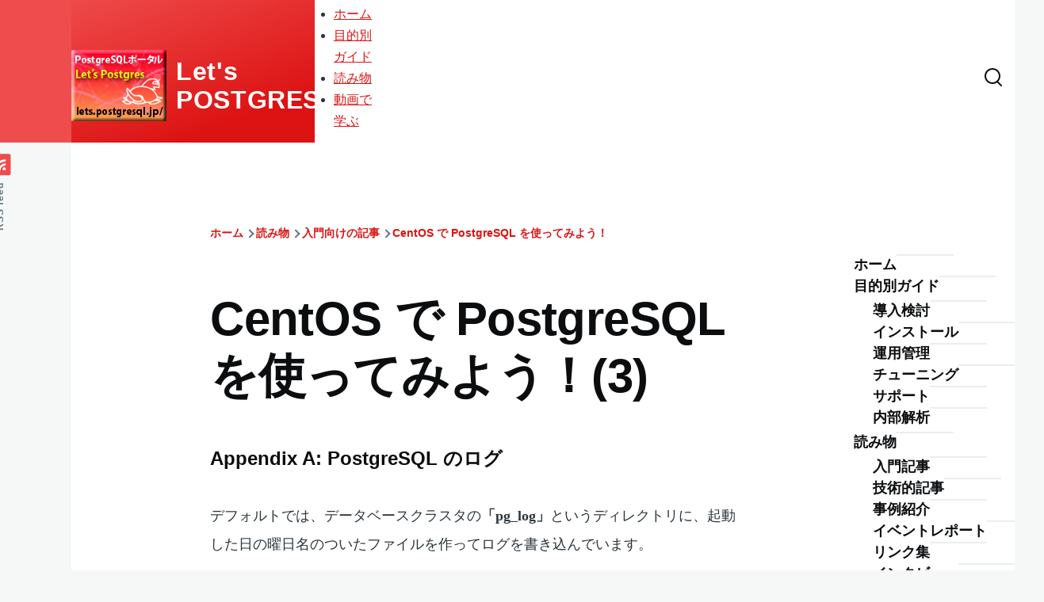

--- FILE ---
content_type: text/html; charset=UTF-8
request_url: https://lets.postgresql.jp/documents/tutorial/centos/3
body_size: 49699
content:
<!DOCTYPE html>
<html lang="ja" dir="ltr" style="--color--primary-hue:0;--color--primary-saturation:84%;--color--primary-lightness:62">
  <head>
    <meta charset="utf-8" />
<meta name="Generator" content="Drupal 10 (https://www.drupal.org)" />
<meta name="MobileOptimized" content="width" />
<meta name="HandheldFriendly" content="true" />
<meta name="viewport" content="width=device-width, initial-scale=1.0" />
<link rel="icon" href="/sites/default/files/favicon.ico" type="image/vnd.microsoft.icon" />
<link rel="canonical" href="https://lets.postgresql.jp/documents/tutorial/centos/3" />
<link rel="shortlink" href="https://lets.postgresql.jp/node/66" />
<link rel="prev" href="/documents/tutorial/centos/2" />
<link rel="up" href="/documents/tutorial/centos/1" />
<link rel="next" href="/documents/tutorial/macosx/1" />

    <title>CentOS で PostgreSQL を使ってみよう！(3) | Let&#039;s POSTGRES</title>
    <link rel="stylesheet" media="all" href="/core/modules/system/css/components/align.module.css?t7gxer" />
<link rel="stylesheet" media="all" href="/core/modules/system/css/components/fieldgroup.module.css?t7gxer" />
<link rel="stylesheet" media="all" href="/core/modules/system/css/components/container-inline.module.css?t7gxer" />
<link rel="stylesheet" media="all" href="/core/modules/system/css/components/clearfix.module.css?t7gxer" />
<link rel="stylesheet" media="all" href="/core/modules/system/css/components/details.module.css?t7gxer" />
<link rel="stylesheet" media="all" href="/core/modules/system/css/components/hidden.module.css?t7gxer" />
<link rel="stylesheet" media="all" href="/core/modules/system/css/components/item-list.module.css?t7gxer" />
<link rel="stylesheet" media="all" href="/core/modules/system/css/components/js.module.css?t7gxer" />
<link rel="stylesheet" media="all" href="/core/modules/system/css/components/nowrap.module.css?t7gxer" />
<link rel="stylesheet" media="all" href="/core/modules/system/css/components/position-container.module.css?t7gxer" />
<link rel="stylesheet" media="all" href="/core/modules/system/css/components/reset-appearance.module.css?t7gxer" />
<link rel="stylesheet" media="all" href="/core/modules/system/css/components/resize.module.css?t7gxer" />
<link rel="stylesheet" media="all" href="/core/modules/system/css/components/system-status-counter.css?t7gxer" />
<link rel="stylesheet" media="all" href="/core/modules/system/css/components/system-status-report-counters.css?t7gxer" />
<link rel="stylesheet" media="all" href="/core/modules/system/css/components/system-status-report-general-info.css?t7gxer" />
<link rel="stylesheet" media="all" href="/core/modules/system/css/components/tablesort.module.css?t7gxer" />
<link rel="stylesheet" media="all" href="/core/modules/views/css/views.module.css?t7gxer" />
<link rel="stylesheet" media="all" href="/core/themes/olivero/css/base/fonts.css?t7gxer" />
<link rel="stylesheet" media="all" href="/core/themes/olivero/css/base/variables.css?t7gxer" />
<link rel="stylesheet" media="all" href="/core/themes/olivero/css/base/base.css?t7gxer" />
<link rel="stylesheet" media="all" href="/core/themes/olivero/css/layout/region-content-below.css?t7gxer" />
<link rel="stylesheet" media="all" href="/core/themes/olivero/css/layout/layout.css?t7gxer" />
<link rel="stylesheet" media="all" href="/core/themes/olivero/css/layout/grid.css?t7gxer" />
<link rel="stylesheet" media="all" href="/core/themes/olivero/css/layout/layout-content-narrow.css?t7gxer" />
<link rel="stylesheet" media="all" href="/core/themes/olivero/css/layout/layout-content-medium.css?t7gxer" />
<link rel="stylesheet" media="all" href="/core/themes/olivero/css/layout/layout-footer.css?t7gxer" />
<link rel="stylesheet" media="all" href="/core/themes/olivero/css/layout/region.css?t7gxer" />
<link rel="stylesheet" media="all" href="/core/themes/olivero/css/layout/region-content.css?t7gxer" />
<link rel="stylesheet" media="all" href="/core/themes/olivero/css/layout/region-hero.css?t7gxer" />
<link rel="stylesheet" media="all" href="/core/themes/olivero/css/layout/region-secondary-menu.css?t7gxer" />
<link rel="stylesheet" media="all" href="/core/themes/olivero/css/layout/social-bar.css?t7gxer" />
<link rel="stylesheet" media="all" href="/core/themes/olivero/css/layout/views.css?t7gxer" />
<link rel="stylesheet" media="all" href="/core/themes/olivero/css/layout/layout-sidebar.css?t7gxer" />
<link rel="stylesheet" media="all" href="/core/themes/olivero/css/components/block.css?t7gxer" />
<link rel="stylesheet" media="all" href="/core/themes/olivero/css/components/breadcrumb.css?t7gxer" />
<link rel="stylesheet" media="all" href="/core/themes/olivero/css/components/embedded-media.css?t7gxer" />
<link rel="stylesheet" media="all" href="/core/themes/olivero/css/components/footer.css?t7gxer" />
<link rel="stylesheet" media="all" href="/core/themes/olivero/css/components/button.css?t7gxer" />
<link rel="stylesheet" media="all" href="/core/themes/olivero/css/components/container-inline.module.css?t7gxer" />
<link rel="stylesheet" media="all" href="/core/themes/olivero/css/components/fieldset.css?t7gxer" />
<link rel="stylesheet" media="all" href="/core/themes/olivero/css/components/field.css?t7gxer" />
<link rel="stylesheet" media="all" href="/core/themes/olivero/css/components/form.css?t7gxer" />
<link rel="stylesheet" media="all" href="/core/themes/olivero/css/components/form-boolean.css?t7gxer" />
<link rel="stylesheet" media="all" href="/core/themes/olivero/css/components/form-text.css?t7gxer" />
<link rel="stylesheet" media="all" href="/core/themes/olivero/css/components/form-textarea.css?t7gxer" />
<link rel="stylesheet" media="all" href="/core/themes/olivero/css/components/form-select.css?t7gxer" />
<link rel="stylesheet" media="all" href="/core/themes/olivero/css/components/header-buttons-mobile.css?t7gxer" />
<link rel="stylesheet" media="all" href="/core/themes/olivero/css/components/header-navigation.css?t7gxer" />
<link rel="stylesheet" media="all" href="/core/themes/olivero/css/components/header-site-branding.css?t7gxer" />
<link rel="stylesheet" media="all" href="/core/themes/olivero/css/components/header-sticky-toggle.css?t7gxer" />
<link rel="stylesheet" media="all" href="/core/themes/olivero/css/components/hero.css?t7gxer" />
<link rel="stylesheet" media="all" href="/core/themes/olivero/css/components/links.css?t7gxer" />
<link rel="stylesheet" media="all" href="/core/themes/olivero/css/components/layout-field.css?t7gxer" />
<link rel="stylesheet" media="all" href="/core/themes/olivero/css/components/messages.css?t7gxer" />
<link rel="stylesheet" media="all" href="/core/themes/olivero/css/components/navigation/nav-button-mobile.css?t7gxer" />
<link rel="stylesheet" media="all" href="/core/themes/olivero/css/components/node.css?t7gxer" />
<link rel="stylesheet" media="all" href="/core/themes/olivero/css/components/node-teaser.css?t7gxer" />
<link rel="stylesheet" media="all" href="/core/themes/olivero/css/components/page-title.css?t7gxer" />
<link rel="stylesheet" media="all" href="/core/themes/olivero/css/components/site-header.css?t7gxer" />
<link rel="stylesheet" media="all" href="/core/themes/olivero/css/components/skip-link.css?t7gxer" />
<link rel="stylesheet" media="all" href="/core/themes/olivero/css/components/pager.css?t7gxer" />
<link rel="stylesheet" media="all" href="/core/themes/olivero/css/components/table.css?t7gxer" />
<link rel="stylesheet" media="all" href="/core/themes/olivero/css/components/text-content.css?t7gxer" />
<link rel="stylesheet" media="all" href="/core/themes/olivero/css/components/wide-content.css?t7gxer" />
<link rel="stylesheet" media="all" href="/core/themes/olivero/css/components/navigation/menu-sidebar.css?t7gxer" />
<link rel="stylesheet" media="all" href="/core/themes/olivero/css/components/header-search-narrow.css?t7gxer" />
<link rel="stylesheet" media="all" href="/core/themes/olivero/css/components/navigation/nav-primary.css?t7gxer" />
<link rel="stylesheet" media="all" href="/core/themes/olivero/css/components/navigation/nav-primary-button.css?t7gxer" />
<link rel="stylesheet" media="all" href="/core/themes/olivero/css/components/navigation/nav-primary-wide.css?t7gxer" />
<link rel="stylesheet" media="all" href="/core/themes/olivero/css/components/header-search-wide.css?t7gxer" />
<link rel="stylesheet" media="all" href="/core/themes/olivero/css/components/book.css?t7gxer" />
<link rel="stylesheet" media="all" href="/core/themes/olivero/css/components/feed.css?t7gxer" />

    
    
<link rel="preload" href="/core/themes/olivero/fonts/metropolis/Metropolis-Regular.woff2" as="font" type="font/woff2" crossorigin>
<link rel="preload" href="/core/themes/olivero/fonts/metropolis/Metropolis-SemiBold.woff2" as="font" type="font/woff2" crossorigin>
<link rel="preload" href="/core/themes/olivero/fonts/metropolis/Metropolis-Bold.woff2" as="font" type="font/woff2" crossorigin>
<link rel="preload" href="/core/themes/olivero/fonts/lora/lora-v14-latin-regular.woff2" as="font" type="font/woff2" crossorigin>
    <noscript><link rel="stylesheet" href="/core/themes/olivero/css/components/navigation/nav-primary-no-js.css?t7gxer" />
</noscript>
  </head>
  <body class="path-node page-node-type-book">
        <a href="#main-content" class="visually-hidden focusable skip-link">
      メインコンテンツに移動
    </a>
    
      <div class="dialog-off-canvas-main-canvas" data-off-canvas-main-canvas>
    
<div id="page-wrapper" class="page-wrapper">
  <div id="page">

          <header id="header" class="site-header" data-drupal-selector="site-header" role="banner">

                <div class="site-header__fixable" data-drupal-selector="site-header-fixable">
          <div class="site-header__initial">
            <button class="sticky-header-toggle" data-drupal-selector="sticky-header-toggle" role="switch" aria-controls="site-header__inner" aria-label="Sticky header" aria-checked="false">
              <span class="sticky-header-toggle__icon">
                <span></span>
                <span></span>
                <span></span>
              </span>
            </button>
          </div>

                    <div id="site-header__inner" class="site-header__inner" data-drupal-selector="site-header-inner">
            <div class="container site-header__inner__container">

              


<div id="block-olivero-site-branding" class="site-branding block block-system block-system-branding-block">
  
    
    <div class="site-branding__inner">
          <a href="/index.php/" rel="home" class="site-branding__logo">
        <img src="/sites/default/files/let_postgres.png" alt="ホーム" fetchpriority="high" />
      </a>
              <div class="site-branding__text">
        <div class="site-branding__name">
          <a href="/index.php/" title="ホーム" rel="home">Let&#039;s POSTGRES</a>
        </div>
      </div>
      </div>
</div>
<nav  id="block-olivero-main-menu" class="primary-nav block block-menu navigation menu--main" aria-labelledby="block-olivero-main-menu-menu" role="navigation">
            
  <h2 class="visually-hidden block__title" id="block-olivero-main-menu-menu">メインナビゲーション</h2>
  
        
          <ul  class="menu menu--level-1">
            
                          
        
        
        <li class="menu__item menu__item--link menu__item--level-1">
                    
          <a href="/index.php/" class="menu__link menu__link--link menu__link--level-1" data-drupal-link-system-path="&lt;front&gt;">ホーム</a>

          
        </li>
      
                          
        
        
        <li class="menu__item menu__item--link menu__item--level-1">
                    
          <a href="/index.php/map" class="menu__link menu__link--link menu__link--level-1" data-drupal-link-system-path="node/4">目的別ガイド</a>

          
        </li>
      
                          
        
        
        <li class="menu__item menu__item--link menu__item--level-1">
                    
          <a href="/index.php/documents" class="menu__link menu__link--link menu__link--level-1" data-drupal-link-system-path="node/11">読み物</a>

          
        </li>
      
                          
        
        
        <li class="menu__item menu__item--link menu__item--level-1">
                    
          <a href="/index.php/movies" class="menu__link menu__link--link menu__link--level-1" data-drupal-link-system-path="node/208">動画で学ぶ</a>

          
        </li>
          </ul>
  


  </nav>

<div class="header-nav-overlay" data-drupal-selector="header-nav-overlay"></div>


                              <div class="mobile-buttons" data-drupal-selector="mobile-buttons">
                  <button class="mobile-nav-button" data-drupal-selector="mobile-nav-button" aria-label="Main Menu" aria-controls="header-nav" aria-expanded="false">
                    <span class="mobile-nav-button__label">メニュー</span>
                    <span class="mobile-nav-button__icon"></span>
                  </button>
                </div>

                <div id="header-nav" class="header-nav" data-drupal-selector="header-nav">
                  
<div class="search-block-form block block-search-narrow" data-drupal-selector="search-block-form" id="block-olivero-search-form-narrow" role="search">
  
    
      <div class="content">
      <form action="/index.php/search/node" method="get" id="search-block-form" accept-charset="UTF-8" class="search-form search-block-form">
  <div class="js-form-item form-item js-form-type-search form-item-keys js-form-item-keys form-no-label">
      <label for="edit-keys" class="form-item__label visually-hidden">検索</label>
        <input title="検索したいキーワードを入力してください。" placeholder="Search by keyword or phrase." data-drupal-selector="edit-keys" type="search" id="edit-keys" name="keys" value="" size="15" maxlength="128" class="form-search form-element form-element--type-search form-element--api-search" />

        </div>
<div data-drupal-selector="edit-actions" class="form-actions js-form-wrapper form-wrapper" id="edit-actions"><button class="button--primary search-form__submit button js-form-submit form-submit" data-drupal-selector="edit-submit" type="submit" id="edit-submit" value="検索">
    <span class="icon--search"></span>
    <span class="visually-hidden">検索</span>
</button>

</div>

</form>

    </div>
  </div>


                  

  <div class="region region--secondary-menu">
    <div class="search-block-form block block-search-wide" data-drupal-selector="search-block-form-2" id="block-olivero-search-form-wide" role="search">
  
    
      <button class="block-search-wide__button" aria-label="Search Form" data-drupal-selector="block-search-wide-button">
      <svg xmlns="http://www.w3.org/2000/svg" width="22" height="23" viewBox="0 0 22 23">
  <path fill="currentColor" d="M21.7,21.3l-4.4-4.4C19,15.1,20,12.7,20,10c0-5.5-4.5-10-10-10S0,4.5,0,10s4.5,10,10,10c2.1,0,4.1-0.7,5.8-1.8l4.5,4.5c0.4,0.4,1,0.4,1.4,0S22.1,21.7,21.7,21.3z M10,18c-4.4,0-8-3.6-8-8s3.6-8,8-8s8,3.6,8,8S14.4,18,10,18z"/>
</svg>
      <span class="block-search-wide__button-close"></span>
    </button>

        <div class="block-search-wide__wrapper" data-drupal-selector="block-search-wide-wrapper" tabindex="-1">
      <div class="block-search-wide__container">
        <div class="block-search-wide__grid">
          <form action="/index.php/search/node" method="get" id="search-block-form--2" accept-charset="UTF-8" class="search-form search-block-form">
  <div class="js-form-item form-item js-form-type-search form-item-keys js-form-item-keys form-no-label">
      <label for="edit-keys--2" class="form-item__label visually-hidden">検索</label>
        <input title="検索したいキーワードを入力してください。" placeholder="Search by keyword or phrase." data-drupal-selector="edit-keys" type="search" id="edit-keys--2" name="keys" value="" size="15" maxlength="128" class="form-search form-element form-element--type-search form-element--api-search" />

        </div>
<div data-drupal-selector="edit-actions" class="form-actions js-form-wrapper form-wrapper" id="edit-actions--2"><button class="button--primary search-form__submit button js-form-submit form-submit" data-drupal-selector="edit-submit" type="submit" id="edit-submit--2" value="検索">
    <span class="icon--search"></span>
    <span class="visually-hidden">検索</span>
</button>

</div>

</form>

        </div>
      </div>
    </div>
  </div>

  </div>

                </div>
                          </div>
          </div>
        </div>
      </header>
    
    <div id="main-wrapper" class="layout-main-wrapper layout-container">
      <div id="main" class="layout-main">
        <div class="main-content">
          <a id="main-content" tabindex="-1"></a>
          
          <div class="main-content__container container">
            

  <div class="region region--highlighted grid-full layout--pass--content-medium">
    <div data-drupal-messages-fallback class="hidden messages-list"></div>

  </div>

            

  <div class="region region--breadcrumb grid-full layout--pass--content-medium">
    

<div id="block-olivero-breadcrumbs" class="block block-system block-system-breadcrumb-block">
  
    
      <div class="block__content">
        <nav class="breadcrumb" role="navigation" aria-labelledby="system-breadcrumb">
    <h2 id="system-breadcrumb" class="visually-hidden">パンくず</h2>
    <div class="breadcrumb__content">
      <ol class="breadcrumb__list">
                  <li class="breadcrumb__item">
                          <a href="/index.php/" class="breadcrumb__link">ホーム</a>
                      </li>
                  <li class="breadcrumb__item">
                          <a href="/index.php/documents" class="breadcrumb__link">読み物</a>
                      </li>
                  <li class="breadcrumb__item">
                          <a href="/index.php/documents/tutorial" class="breadcrumb__link">入門向けの記事</a>
                      </li>
                  <li class="breadcrumb__item">
                          <a href="/index.php/documents/tutorial/centos/1" class="breadcrumb__link">CentOS で PostgreSQL を使ってみよう！</a>
                      </li>
              </ol>
    </div>
  </nav>

    </div>
  </div>

  </div>


                          <div class="sidebar-grid grid-full">
                <main role="main" class="site-main">
                  


                  

  <div class="region region--content grid-full layout--pass--content-medium" id="content">
    

<div id="block-olivero-content" class="block block-system block-system-main-block">
  
    
      <div class="block__content">
      

<article data-history-node-id="66" class="node node--type-book node--view-mode-full">
  <header class="">
    
          
      </header>
  <div class="node__content">
        
            <div class="text-content clearfix field field--name-body field--type-text-with-summary field--label-hidden field__item"><h1 class="documentFirstHeading">CentOS で PostgreSQL を使ってみよう！(3)</h1>

<div class="plain">
<h3>Appendix A: PostgreSQL のログ</h3>

<p>デフォルトでは、データベースクラスタの<b>「pg_log」</b>というディレクトリに、起動した日の曜日名のついたファイルを作ってログを書き込んでいます。</p>

<pre>
[root @server1 ~]# ls /var/lib/pgsql/data/pg_log/
postgresql-Tue.log</pre>

<p>しかし、「そのログがいつ記録されたか」という必須情報が、デフォルトの設定では出力されません。デフォルトでは、たとえば存在しないテーブルを参照する "SELECT * FROM abc;" という SQL を実行すると、エラーになりますが、</p>

<blockquote class="border">ERROR: relation "abc" does not exist</blockquote>
というような形で記録され、エラー発生日時を確認できません。これを、記録日時が確認できるように設定してみましょう。<br>
&nbsp;
<p>&nbsp;</p>

<h4>★ 例：ログ記録日時の出力を設定する</h4>

<p>PostgreSQL のさまざまな設定は、<b>「postgresql.conf」</b>というテキストファイルで行ないます。このファイルはデータベースクラスタにあり、<b>『変数 = 値』</b>という形式で設定されています。こういった設定用の変数は、"パラメータ" や "GUC 変数" と呼ばれます。</p>

<p>また、どんな値の設定できるのかといったことは、postgresql.conf&nbsp; にコメントとしてに書いてあります。<span class="link-external"><a href="http://www.postgresql.jp/document/current/html/runtime-config-logging.html">PostgreSQL のマニュアル</a></span> を見ると、もっと細かく知ることができます。</p>

<p>&nbsp;</p>

<ol class="wide_bottom">
	<li>「postgresql.conf」をテキストエディタで開きます。「gedit」コマンドで GNOME テキストエディタというものを起動することができます。
	<p>&nbsp;</p>

	<pre>
[root @server1 ~]# gedit /var/lib/pgsql/data/postgresql.conf</pre>
	</li>
	<li>ログの記録日時を出力するように設定するのは、<b>『log_line_prefix』</b>というパラメータです。この文字列を検索すると、以下のようになっています。
	<blockquote class="border">#log_line_prefix = ''</blockquote>

	<p><b>「#」</b>より後ろはコメントとして扱われ、設定としては反映されません。したがって、この「#」を消したうえで、パラメータの値を変更します。</p>

	<p>今回は、以下のように設定してみます。値には、特殊な文字を使います。『%t』は日時、『%d』はデータベース名、『%p』はプロセス番号、『%l』は行番号です。</p>

	<p>&nbsp;</p>

	<blockquote class="border">log_line_prefix = '%t %d [%p-%l]&nbsp; '</blockquote>
	</li>
	<li>設定を変更したら、保存します。</li>
	<li>変更した設定を適用するには、<b>設定の再読み込み</b> をする必要があります。これは以下のコマンドでできます。
	<pre>
[root @server1 ~]# service postgresql reload</pre>
	</li>
	<li>ログの出力が変わったか確認します。同じく存在しない abc テーブルを対象に SELECT します。そのあとログを確認します。
	<pre>
[root @server1 ~]# tail data/pg_log/postgresql-Tue.log</pre>

	<p>以下のように出力されて、エラーの発生日時を確認できるようになりました。</p>

	<blockquote class="border">2009-04-21 16:06:36 JST postgres [4958-1]&nbsp; ERROR: relation "abc" does not exist</blockquote>
	</li>
</ol>

<p>&nbsp;</p>

<p>設定を変更すれば他にも、実行された SQL や、SQL 実行に何秒かかったか、どんなクライアントから接続があったか、といったことも記録することができます。</p>

<p>&nbsp;</p>

<h3>Appendix B： SELinux の影響</h3>

<p>SELinux が有効（Enforcing, Permissive）な場合、PostgreSQL がうまく動かない場合があります。</p>

<blockquote class="border">※ SELinux とは、ファイルやプロセスなどの "オブジェクト" を、所有ユーザ・グループやパーミッション以外の "セキュリティコンテキスト" という概念によって、権限管理する仕組みです。</blockquote>

<p>&nbsp;</p>

<h4>★ 例： 起動できない！</h4>

<p>postgres アカウントで「initdb」コマンドを使って データベースクラスタを自分で作成したあと、「service」コマンドで起動しようとすると失敗してしまいます。</p>

<pre>
-bash-3.1$ whoami
postrges
-bash-3.1$ initdb --no-locale -E UTF8 -D /var/lib/pgsql/data/
-bash-3.1$ exit

[root @server1 ~]# service postgresql start
postgresql サービスを開始中:                               [失敗]
</pre>

<p>これは、データベースクラスタ「/var/lib/pgsql/data/」のセキュリティコンテキストが、root で起動するのに不都合であるためです。<b>「ls -Z」コマンド</b> で確認すると、ユーザが『root』、タイプが『var_lib_t』となっています。</p>

<pre>
[root @server1 ~]# ls -Zd /var/lib/pgsql/data/
drwx------  postgres postgres root:object_r:var_lib_t          /var/lib/pgsql/data/
</pre>

<p>「service」コマンドで起動できるようにするには、データベースクラスタのすべてのファイルのセキュリティコンテキストを<b>「chcon」コマンド</b> や<b>「restorecon」コマンド</b> で修正します。</p>

<pre>
[root @server1 ~]# restorecon -R /var/lib/pgsql/data/
[root @server1 ~]# ls -Zd /var/lib/pgsql/data/
drwx------  postgres postgres system_u:object_r:postgresql_db_t /var/lib/pgsql/data/
</pre>

<p>ユーザが『system_u』、タイプが『postgresql_db_t』となると、今度は「service」コマンドで起動できるようになります。</p>

<pre>
[root @server1 ~]# service postgresql start
postgresql サービスを開始中:                               [  OK  ]</pre>

<p>&nbsp;</p>

<p>そのほか、他のディレクトリにコピーした設定ファイルを元へ戻したときなど、さまざまな状況で SELinux の影響を受ける場合があります。なぜかうまくいかない、というときは、SELinux が原因という可能性も疑ってみましょう。</p>

<p>&nbsp;</p>

<hr>
<p class="aligned-right">（2009年5月11日公開）</p>
</div>
</div>
      
  <nav id="book-navigation-11" class="book-navigation" role="navigation" aria-labelledby="book-label-11">
    
          <h2 class="visually-hidden" id="book-label-11">ブック横断リンク: CentOS で PostgreSQL を使ってみよう！(3)</h2>
      <ul class="book-pager">
              <li class="book-pager__item book-pager__item--previous">
          <a class="book-pager__link book-pager__link--previous" href="/documents/tutorial/centos/2" rel="prev" title="前のページへ">CentOS で PostgreSQL を使ってみよう！(2)</a>
        </li>
                    <li class="book-pager__item book-pager__item--center">
          <a class="book-pager__link book-pager__link--center" href="/documents/tutorial/centos/1" title="親ページへ移動">上へ</a>
        </li>
                    <li class="book-pager__item book-pager__item--next">
          <a class="book-pager__link book-pager__link--next" href="/documents/tutorial/macosx/1" rel="next" title="次のページへ">Mac OS X で PostgreSQL を使ってみよう</a>
       </li>
          </ul>
      </nav>

  </div>
  </article>

    </div>
  </div>

  </div>

                </main>

                


  <aside class="region region--sidebar">
    <nav  id="block-olivero-futsuta" class="block block-menu navigation menu--footer" aria-labelledby="block-olivero-futsuta-menu" role="navigation">
            
  <h2 class="visually-hidden block__title" id="block-olivero-futsuta-menu">フッター</h2>
  
        
          <ul  class="menu--sidebar menu menu--level-1">
            
                          
        
        
        <li class="menu__item menu__item--link menu__item--level-1">
                    
          <a href="/index.php/" title="ホーム" class="menu__link menu__link--link menu__link--level-1" data-drupal-link-system-path="&lt;front&gt;">ホーム</a>

          
        </li>
      
                          
        
        
        <li class="menu__item menu__item--link menu__item--level-1 menu__item--has-children">
                    
          <a href="/index.php/map" title="目的別ガイド" class="menu__link menu__link--link menu__link--level-1 menu__link--has-children" data-drupal-link-system-path="node/4">目的別ガイド</a>

                                <ul  class="menu--sidebar menu menu--level-2">
            
                          
        
        
        <li class="menu__item menu__item--link menu__item--level-2">
                    
          <a href="/index.php/map/intro" title="導入検討" class="menu__link menu__link--link menu__link--level-2" data-drupal-link-system-path="node/5">導入検討</a>

          
        </li>
      
                          
        
        
        <li class="menu__item menu__item--link menu__item--level-2">
                    
          <a href="/index.php/map/install" title="インストール" class="menu__link menu__link--link menu__link--level-2" data-drupal-link-system-path="node/6">インストール</a>

          
        </li>
      
                          
        
        
        <li class="menu__item menu__item--link menu__item--level-2">
                    
          <a href="/index.php/map/operation" title="運用管理" class="menu__link menu__link--link menu__link--level-2" data-drupal-link-system-path="node/7">運用管理</a>

          
        </li>
      
                          
        
        
        <li class="menu__item menu__item--link menu__item--level-2">
                    
          <a href="/index.php/map/tuning" title="チューニング" class="menu__link menu__link--link menu__link--level-2" data-drupal-link-system-path="node/8">チューニング</a>

          
        </li>
      
                          
        
        
        <li class="menu__item menu__item--link menu__item--level-2">
                    
          <a href="/index.php/map/support" title="サポート" class="menu__link menu__link--link menu__link--level-2" data-drupal-link-system-path="node/9">サポート</a>

          
        </li>
      
                          
        
        
        <li class="menu__item menu__item--link menu__item--level-2">
                    
          <a href="/index.php/node/10" title="内部解析" class="menu__link menu__link--link menu__link--level-2" data-drupal-link-system-path="node/10">内部解析</a>

          
        </li>
          </ul>
  
          
        </li>
      
                          
        
        
        <li class="menu__item menu__item--link menu__item--level-1 menu__item--has-children">
                    
          <a href="/index.php/documents" title="読み物" class="menu__link menu__link--link menu__link--level-1 menu__link--has-children" data-drupal-link-system-path="node/11">読み物</a>

                                <ul  class="menu--sidebar menu menu--level-2">
            
                          
        
        
        <li class="menu__item menu__item--link menu__item--level-2">
                    
          <a href="/index.php/documents/tutorial" title="入門向け記事" class="menu__link menu__link--link menu__link--level-2" data-drupal-link-system-path="node/12">入門記事</a>

          
        </li>
      
                          
        
        
        <li class="menu__item menu__item--link menu__item--level-2">
                    
          <a href="/index.php/documents/technical" title="技術的記事" class="menu__link menu__link--link menu__link--level-2" data-drupal-link-system-path="node/13">技術的記事</a>

          
        </li>
      
                          
        
        
        <li class="menu__item menu__item--link menu__item--level-2">
                    
          <a href="/index.php/documents/case" title="事例紹介" class="menu__link menu__link--link menu__link--level-2" data-drupal-link-system-path="node/14">事例紹介</a>

          
        </li>
      
                          
        
        
        <li class="menu__item menu__item--link menu__item--level-2">
                    
          <a href="/index.php/documents/report" title="イベントレポート" class="menu__link menu__link--link menu__link--level-2" data-drupal-link-system-path="node/15">イベントレポート</a>

          
        </li>
      
                          
        
        
        <li class="menu__item menu__item--link menu__item--level-2">
                    
          <a href="/index.php/documents/links" title="リンク集" class="menu__link menu__link--link menu__link--level-2" data-drupal-link-system-path="node/16">リンク集</a>

          
        </li>
      
                          
        
        
        <li class="menu__item menu__item--link menu__item--level-2">
                    
          <a href="/index.php/documents/interview" title="インタビュー" class="menu__link menu__link--link menu__link--level-2" data-drupal-link-system-path="node/17">インタビュー</a>

          
        </li>
          </ul>
  
          
        </li>
      
                          
        
        
        <li class="menu__item menu__item--link menu__item--level-1">
                    
          <a href="/index.php/movies" title="動画で学ぶPostgreSQL" class="menu__link menu__link--link menu__link--level-1" data-drupal-link-system-path="node/208">動画で学ぶ</a>

          
        </li>
      
                          
        
        
        <li class="menu__item menu__item--link menu__item--level-1">
                    
          <a href="/index.php/contact" class="menu__link menu__link--link menu__link--level-1" data-drupal-link-system-path="contact">コンタクト</a>

          
        </li>
          </ul>
  


  </nav>

  </aside>

              </div>
                        


  <div class="region region--content-below">
    

<div id="block-olivero-book-navigation" class="block block-book block-book-navigation">
  
      <h2 class="block__title">ブックナビゲーション</h2>
    
      <div class="block__content">
      
              <ul class="book-navigation__menu menu menu--level-1">
                          <li class="book-navigation__item menu__item--level-1 menu__item--expanded menu__item--active-trail">
        <a href="/documents/tutorial" class="book-navigation__link menu__link menu__link--link menu__link--level-1 menu__link--active-trail menu__link--has-children" hreflang="ja">入門向けの記事</a>
                                <ul class='menu menu--level-2'>
                          <li class="book-navigation__item menu__item--level-2 menu__item--collapsed">
        <a href="/documents/tutorial/oss_community/1" class="book-navigation__link menu__link menu__link--link menu__link--level-2" hreflang="ja">OSS の開発コミュニティってどんなところ？</a>
              </li>
                      <li class="book-navigation__item menu__item--level-2 menu__item--collapsed">
        <a href="/documents/tutorial/community_experience/1" class="book-navigation__link menu__link menu__link--link menu__link--level-2" hreflang="ja">PostgreSQL が私に与えてくれたもの</a>
              </li>
                      <li class="book-navigation__item menu__item--level-2 menu__item--collapsed">
        <a href="/documents/tutorial/postgresql-abc/1-1" class="book-navigation__link menu__link menu__link--link menu__link--level-2" hreflang="ja">PostgreSQL 超入門　第1回</a>
              </li>
                      <li class="book-navigation__item menu__item--level-2 menu__item--collapsed">
        <a href="/documents/tutorial/pgsql-guidebook/1" class="book-navigation__link menu__link menu__link--link menu__link--level-2" hreflang="ja">これを読めば PostgreSQL の全てが分かる！PostgreSQL ガイドブック</a>
              </li>
                      <li class="book-navigation__item menu__item--level-2 menu__item--collapsed">
        <a href="/documents/tutorial/postgresql_in_sf" class="book-navigation__link menu__link menu__link--link menu__link--level-2" hreflang="ja">サンフランシスコのPostgreSQL事情</a>
              </li>
                      <li class="book-navigation__item menu__item--level-2 menu__item--collapsed">
        <a href="/documents/tutorial/mediawiki/1" class="book-navigation__link menu__link menu__link--link menu__link--level-2" hreflang="ja">PostgreSQL上にMediaWiki環境を構築</a>
              </li>
                      <li class="book-navigation__item menu__item--level-2">
        <a href="/documents/tutorial/cast/1" class="book-navigation__link menu__link menu__link--link menu__link--level-2" hreflang="ja">キャストを追加してバージョン互換性を保つには</a>
              </li>
                      <li class="book-navigation__item menu__item--level-2 menu__item--collapsed">
        <a href="/documents/tutorial/hot_1" class="book-navigation__link menu__link menu__link--link menu__link--level-2" hreflang="ja">HOTの活用</a>
              </li>
                      <li class="book-navigation__item menu__item--level-2 menu__item--collapsed">
        <a href="/documents/tutorial/xml" class="book-navigation__link menu__link menu__link--link menu__link--level-2" hreflang="ja">PostgreSQLでXMLを処理してみよう！</a>
              </li>
                      <li class="book-navigation__item menu__item--level-2 menu__item--expanded menu__item--active-trail">
        <a href="/documents/tutorial/centos/1" class="book-navigation__link menu__link menu__link--link menu__link--level-2 menu__link--active-trail menu__link--has-children" hreflang="ja">CentOS で PostgreSQL を使ってみよう！</a>
                                <ul class='menu menu--level-3'>
                          <li class="book-navigation__item menu__item--level-3">
        <a href="/documents/tutorial/centos/2" class="book-navigation__link menu__link menu__link--link menu__link--level-3" hreflang="ja">CentOS で PostgreSQL を使ってみよう！(2)</a>
              </li>
                      <li class="book-navigation__item menu__item--level-3 menu__item--active-trail">
        <a href="/documents/tutorial/centos/3" class="book-navigation__link menu__link menu__link--link menu__link--level-3 menu__link--active-trail" hreflang="ja">CentOS で PostgreSQL を使ってみよう！(3)</a>
              </li>
        </ul>
  
              </li>
                      <li class="book-navigation__item menu__item--level-2 menu__item--collapsed">
        <a href="/documents/tutorial/macosx/1" class="book-navigation__link menu__link menu__link--link menu__link--level-2" hreflang="ja">Mac OS X で PostgreSQL を使ってみよう</a>
              </li>
                      <li class="book-navigation__item menu__item--level-2">
        <a href="/documents/tutorial/new_rpm" class="book-navigation__link menu__link menu__link--link menu__link--level-2" hreflang="ja">RPMで複数バージョンのPostgreSQLをインストールしてみよう</a>
              </li>
                      <li class="book-navigation__item menu__item--level-2 menu__item--collapsed">
        <a href="/documents/tutorial/ubuntu/1" class="book-navigation__link menu__link menu__link--link menu__link--level-2" hreflang="ja">UbuntuでPostgreSQLを使ってみよう</a>
              </li>
                      <li class="book-navigation__item menu__item--level-2 menu__item--collapsed">
        <a href="/documents/tutorial/windows/1" class="book-navigation__link menu__link menu__link--link menu__link--level-2" hreflang="ja">WindowsでPostgreSQLを使ってみよう</a>
              </li>
                      <li class="book-navigation__item menu__item--level-2">
        <a href="/documents/tutorial/yum/yum" class="book-navigation__link menu__link menu__link--link menu__link--level-2" hreflang="ja">yumでPostgreSQLをインストールしてみよう</a>
              </li>
                      <li class="book-navigation__item menu__item--level-2">
        <a href="/documents/tutorial/rdbms-hikaku/1" class="book-navigation__link menu__link menu__link--link menu__link--level-2" hreflang="ja">PostgreSQLの機能と他のRDBMSの比較</a>
              </li>
                      <li class="book-navigation__item menu__item--level-2">
        <a href="/documents/tutorial/psql/1" class="book-navigation__link menu__link menu__link--link menu__link--level-2" hreflang="ja">psqlを使ってみよう</a>
              </li>
                      <li class="book-navigation__item menu__item--level-2 menu__item--collapsed">
        <a href="/documents/tutorial/troubleshoot" class="book-navigation__link menu__link menu__link--link menu__link--level-2" hreflang="ja">PostgreSQLのトラブルシュートとチューニング</a>
              </li>
                      <li class="book-navigation__item menu__item--level-2">
        <a href="/documents/tutorial/introduction/1" class="book-navigation__link menu__link menu__link--link menu__link--level-2" hreflang="ja">PostgreSQLの導入と初期設定</a>
              </li>
                      <li class="book-navigation__item menu__item--level-2 menu__item--collapsed">
        <a href="/documents/tutorial/UserSurvey" class="book-navigation__link menu__link menu__link--link menu__link--level-2" hreflang="ja">PostgreSQLの利用動向レポート</a>
              </li>
                      <li class="book-navigation__item menu__item--level-2 menu__item--collapsed">
        <a href="/documents/tutorial/with_php" class="book-navigation__link menu__link menu__link--link menu__link--level-2" hreflang="ja">PHPでPostgreSQLを使ってみよう</a>
              </li>
                      <li class="book-navigation__item menu__item--level-2 menu__item--collapsed">
        <a href="/documents/tutorial/PostGIS" class="book-navigation__link menu__link menu__link--link menu__link--level-2" hreflang="ja">PostGISを使ってみよう</a>
              </li>
                      <li class="book-navigation__item menu__item--level-2 menu__item--collapsed">
        <a href="/documents/tutorial/postgres-dev-process" class="book-navigation__link menu__link menu__link--link menu__link--level-2" hreflang="ja">PostgreSQLの開発プロセス</a>
              </li>
                      <li class="book-navigation__item menu__item--level-2 menu__item--collapsed">
        <a href="/documents/tutorial/dos-and-donts/1" class="book-navigation__link menu__link menu__link--link menu__link--level-2" hreflang="ja">現場で役立つ実践ノウハウWeb開発の「べし」「べからず」</a>
              </li>
                      <li class="book-navigation__item menu__item--level-2 menu__item--collapsed">
        <a href="/documents/tutorial/gihyo_rensai" class="book-navigation__link menu__link menu__link--link menu__link--level-2" hreflang="ja">gihyo.jp &amp; Let&#039;s Postgres 連動企画　今こそ！PostgreSQL</a>
              </li>
                      <li class="book-navigation__item menu__item--level-2">
        <a href="/node/205" class="book-navigation__link menu__link menu__link--link menu__link--level-2" hreflang="ja">PostgreSQL日本語マニュアルについて</a>
              </li>
        </ul>
  
              </li>
                      <li class="book-navigation__item menu__item--level-1 menu__item--collapsed">
        <a href="/documents/technical" class="book-navigation__link menu__link menu__link--link menu__link--level-1" hreflang="ja">技術的な記事</a>
              </li>
                      <li class="book-navigation__item menu__item--level-1 menu__item--collapsed">
        <a href="/documents/case" class="book-navigation__link menu__link menu__link--link menu__link--level-1" hreflang="ja">事例紹介</a>
              </li>
                      <li class="book-navigation__item menu__item--level-1 menu__item--collapsed">
        <a href="/documents/report" class="book-navigation__link menu__link menu__link--link menu__link--level-1" hreflang="ja">イベントレポート</a>
              </li>
                      <li class="book-navigation__item menu__item--level-1">
        <a href="/documents/links" class="book-navigation__link menu__link menu__link--link menu__link--level-1" hreflang="ja">リンク集</a>
              </li>
                      <li class="book-navigation__item menu__item--level-1 menu__item--collapsed">
        <a href="/documents/interview" class="book-navigation__link menu__link menu__link--link menu__link--level-1" hreflang="ja">インタビュー</a>
              </li>
        </ul>
  


    </div>
  </div>

  </div>

          </div>
        </div>
        <div class="social-bar">
          
<div class="social-bar__inner fixable">
  <div class="rotate">
    

<div id="block-olivero-syndicate" role="complementary" class="block block-node block-node-syndicate-block">
  
    
      <div class="block__content">
      


<a href="/index.php/rss.xml" class="feed-icon">
  <span class="feed-icon__label">
    RSS feed
  </span>
  <span class="feed-icon__icon" aria-hidden="true">
    <svg xmlns="http://www.w3.org/2000/svg" width="14.2" height="14.2" viewBox="0 0 14.2 14.2">
  <path d="M4,12.2c0-2.5-3.9-2.4-3.9,0C0.1,14.7,4,14.6,4,12.2z M9.1,13.4C8.7,9,5.2,5.5,0.8,5.1c-1,0-1,2.7-0.1,2.7c3.1,0.3,5.5,2.7,5.8,5.8c0,0.7,2.1,0.7,2.5,0.3C9.1,13.7,9.1,13.6,9.1,13.4z M14.2,13.5c-0.1-3.5-1.6-6.9-4.1-9.3C7.6,1.7,4.3,0.2,0.8,0c-1,0-1,2.6-0.1,2.6c5.8,0.3,10.5,5,10.8,10.8C11.5,14.5,14.3,14.4,14.2,13.5z"/>
</svg>
  </span>
</a>

    </div>
  </div>

  </div>
</div>

        </div>
      </div>
    </div>

    <footer class="site-footer">
      <div class="site-footer__inner container">
        

  <div class="region region--footer-top grid-full layout--pass--content-medium">
    <div class="region--footer_top__inner">
      

<div class="views-element-container block block-views block-views-blockzuijinzhuijiasaretaheshi-block-1" id="block-olivero-views-block-zuijinzhuijiasaretaheshi-block-1">
  
      <h2 class="block__title">最近追加されたページ</h2>
    
      <div class="block__content">
      <div><div class="view view-zuijinzhuijiasaretaheshi view-id-zuijinzhuijiasaretaheshi view-display-id-block_1 js-view-dom-id-296fe0199b28fb7bf98fdf3eb7336bc24ab103df39707e63482747fc487e850c">
  
    
      
      <div class="view-content">
      <div class="item-list">
  
  <ul>

          <li><div class="views-field views-field-title"><span class="field-content"><a href="/index.php/documents/technical/18" hreflang="ja">PostgreSQL18の新機能</a></span></div></li>
          <li><div class="views-field views-field-title"><span class="field-content"><a href="/index.php/documents/technical/17" hreflang="ja">PostgreSQL17の新機能</a></span></div></li>
          <li><div class="views-field views-field-title"><span class="field-content"><a href="/index.php/documents/technical/16" hreflang="ja">PostgreSQL16の新機能</a></span></div></li>
          <li><div class="views-field views-field-title"><span class="field-content"><a href="/index.php/documents/technical/15" hreflang="ja">PostgreSQL15の新機能</a></span></div></li>
          <li><div class="views-field views-field-title"><span class="field-content"><a href="/index.php/documents/technical/14" hreflang="ja">PostgreSQL14の新機能</a></span></div></li>
    
  </ul>

</div>

    </div>
  
        <nav class="pager" role="navigation" aria-labelledby="pagination-heading">
    <h4 id="pagination-heading" class="visually-hidden">ページ送り</h4>
    <ul class="pager__items js-pager__items">
            
                    <li class="pager__item pager__item--active">
          1
        </li>
      
                    <li class="pager__item pager__item--control pager__item--next"><a href="/documents/tutorial/centos/3?page=1" class="pager__link" title="次のページへ" rel="next"><span class="visually-hidden">次ページ</span><svg xmlns="http://www.w3.org/2000/svg" width="11" height="16" viewBox="0 0 11 16"><path d="M1.11201 7.19126L9.41183 1.15503C10.0728 0.674329 11 1.14648 11 1.96377V14.0362C11 14.8535 10.0728 15.3257 9.41183 14.845L1.11201 8.80874C0.562908 8.40939 0.562907 7.59061 1.11201 7.19126Z"/></svg></a></li>          </ul>
  </nav>

          </div>
</div>

    </div>
  </div>

    </div>
  </div>

        
      </div>
    </footer>

    <div class="overlay" data-drupal-selector="overlay"></div>

  </div>
</div>

  </div>

    
    <script type="application/json" data-drupal-selector="drupal-settings-json">{"path":{"baseUrl":"\/","pathPrefix":"","currentPath":"node\/66","currentPathIsAdmin":false,"isFront":false,"currentLanguage":"ja"},"pluralDelimiter":"\u0003","suppressDeprecationErrors":true,"ajaxTrustedUrl":{"\/index.php\/search\/node":true},"user":{"uid":0,"permissionsHash":"313e4a563308884932ff769b09f3069caf779e5a6da80b883fc8dabd7eb0100b"}}</script>
<script src="/core/assets/vendor/once/once.min.js?v=1.0.1"></script>
<script src="/sites/default/files/languages/ja_Ozrub8KXzXecKcT2OT8my9b9nchSvFb-nG83Ps1KHMA.js?t7gxer"></script>
<script src="/core/misc/drupalSettingsLoader.js?v=10.5.6"></script>
<script src="/core/misc/drupal.js?v=10.5.6"></script>
<script src="/core/misc/drupal.init.js?v=10.5.6"></script>
<script src="/core/assets/vendor/tabbable/index.umd.min.js?v=6.2.0"></script>
<script src="/core/themes/olivero/js/navigation-utils.js?v=10.5.6"></script>
<script src="/core/themes/olivero/js/checkbox.js?v=10.5.6"></script>
<script src="/core/themes/olivero/js/navigation.js?v=10.5.6"></script>
<script src="/core/themes/olivero/js/second-level-navigation.js?v=10.5.6"></script>
<script src="/core/themes/olivero/js/nav-resize.js?v=10.5.6"></script>
<script src="/core/themes/olivero/js/search.js?v=10.5.6"></script>

  </body>
</html>


--- FILE ---
content_type: text/css
request_url: https://lets.postgresql.jp/core/themes/olivero/css/components/form-select.css?t7gxer
body_size: 2699
content:
/*
 * DO NOT EDIT THIS FILE.
 * See the following change record for more information,
 * https://www.drupal.org/node/3084859
 * @preserve
 */

/**
 * @file
 * Select input elements.
 */

:root {
  --form-element-select-icon: url("data:image/svg+xml,%3csvg width='18' height='11' viewBox='0 0 18 11' fill='none' xmlns='http://www.w3.org/2000/svg'%3e%3cpath d='M18 1.49699C18 1.35271 17.9279 1.19038 17.8196 1.08216L16.9178 0.18036C16.8096 0.0721439 16.6473 0 16.503 0C16.3587 0 16.1964 0.0721439 16.0882 0.18036L9 7.26854L1.91182 0.18036C1.80361 0.0721439 1.64128 0 1.49699 0C1.33467 0 1.19038 0.0721439 1.08216 0.18036L0.180361 1.08216C0.0721442 1.19038 0 1.35271 0 1.49699C0 1.64128 0.0721442 1.80361 0.180361 1.91182L8.58517 10.3166C8.69339 10.4248 8.85571 10.497 9 10.497C9.14429 10.497 9.30661 10.4248 9.41483 10.3166L17.8196 1.91182C17.9279 1.80361 18 1.64128 18 1.49699Z' fill='%235D7585'/%3e%3c/svg%3e");
}

select {
  max-width: 100%;
  height: var(--sp3);
  padding-block: 0;
  padding-inline-start: var(--sp);
  padding-inline-end: var(--sp3);
  color: var(--color-text-neutral-loud);
  border: 1px solid var(--color--gray-60);
  border-radius: var(--border-radius);
  background-color: var(--color--white);
  background-image: var(--form-element-select-icon);
  background-repeat: no-repeat;
  background-position: right var(--sp) center; /* LTR */
  font-family: inherit;
  font-size: inherit;
  appearance: none;
}

select:focus {
  border: solid 2px var(--color--primary-50);
  outline: solid 2px var(--color--primary-50);
}

@supports (outline-style: double) {
  select:focus {
    border-width: 1px;
    outline-width: 6px;
    outline-style: double;
    outline-offset: -1px;
  }
}

select[disabled] {
  color: var(--color--gray-60);
  background-color: var(--color--gray-100);
}

select.error {
  border: solid 2px var(--color--red);
}

select.error:focus {
  outline-color: var(--color--red);
}

select[multiple] {
  height: auto;
  padding: var(--sp0-5);
  background-image: none;
  line-height: 1; /* Needed by non-Chromium based MS Edge browsers. */
}

select[multiple] option {
  padding: var(--sp0-5);
}

select.form-element--small {
  height: var(--sp2-5);
}

/* Necessary to show chevron in forced colors mode in modern browsers. */

@media (forced-colors: active) {
  select {
    padding-inline-end: var(--sp);
    background-image: none;
    appearance: listbox; /* Default <select> appearance value for modern browsers. */

    /* Lets browser set <select> appearance to whatever the browser's default is. */
  }
  @supports (appearance: revert) {
    select {
      appearance: revert;
    }
  }
}

[dir="rtl"] select {
  background-position: left var(--sp) center;
}
